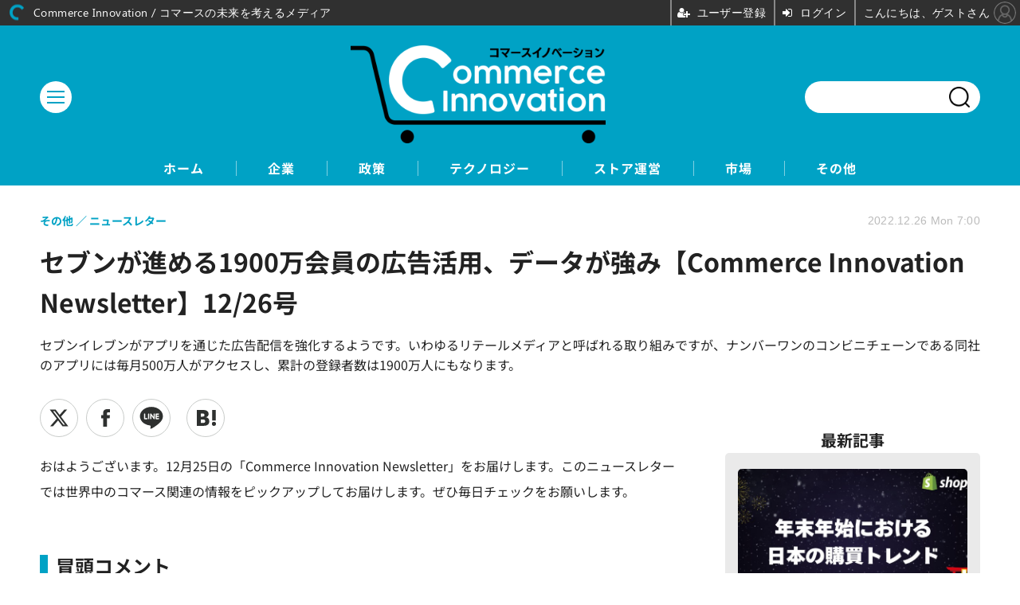

--- FILE ---
content_type: text/html; charset=utf-8
request_url: https://tsuhan-ec.jp/article/2022/12/26/17.html?pickup_list_click2=true
body_size: 13935
content:
<!doctype html>
<html lang="ja" prefix="og: http://ogp.me/ns#">
<head>
<meta charset="UTF-8">
<meta name="viewport" content="width=device-width, initial-scale=1.0, minimum-scale=1.0, maximum-scale=2.0, user-scalable=yes">
<meta property="fb:app_id" content="">
<link rel="stylesheet" href="/base/css/a.css?__=2025040803">
<script type="text/javascript">
(function(w,k,v,k2,v2) {
  w[k]=v; w[k2]=v2;
  var val={}; val[k]=v; val[k2]=v2;
  (w.dataLayer=w.dataLayer||[]).push(val);
})(window, 'tpl_name', 'pages/article', 'tpl_page', 'article_1');
</script>
<script src="/base/scripts/jquery-3.6.0.min.js"></script>
<script type="text/javascript" async src="/base/scripts/a.min.js?__=2025040803"></script>

<script type="text/javascript" src="https://front-api-gateway.account.media.iid.jp/v1/front/js?__=2025040803"></script>
<script type="text/javascript">
  MMS.register();
</script>
        
            <title>セブンが進める1900万会員の広告活用、データが強み【Commerce Innovation Newsletter】12/26号 | Commerce Innovation / コマースの未来を考えるメディア</title>
    <meta name="keywords" content="EC,ネットショップ,運営支援,ＥＣサポーター,ECソリューション,ノウハウ,成功事例">
    <meta name="description" content="セブンイレブンがアプリを通じた広告配信を強化するようです。いわゆるリテールメディアと呼ばれる取り組みですが、ナンバーワンのコンビニチェーンである同社のアプリには毎月500万人がアクセスし、累計の登録者数は1900万人にもなります。">
    <meta name="thumbnail" content="https://tsuhan-ec.jp/imgs/ogp_f/83.png">

              <meta name="twitter:title" content="セブンが進める1900万会員の広告活用、データが強み【Commerce Innovation Newsletter】12/26号 | Commerce Innovation / コマースの未来を考えるメディア">
      <meta name="twitter:description" content="セブンイレブンがアプリを通じた広告配信を強化するようです。いわゆるリテールメディアと呼ばれる取り組みですが、ナンバーワンのコンビニチェーンである同社のアプリには毎月500万人がアクセスし、累計の登録者数は1900万人にもなります。">
      <meta name="twitter:card" content="summary_large_image">
      <meta name="twitter:site" content="@">
      <meta name="twitter:url" content="https://tsuhan-ec.jp/article/2022/12/26/17.html">
      <meta name="twitter:image" content="https://tsuhan-ec.jp/imgs/ogp_f/83.png">
    
        <meta property="article:modified_time" content="2022-12-28T15:06:01+09:00">
    <meta property="og:title" content="セブンが進める1900万会員の広告活用、データが強み【Commerce Innovation Newsletter】12/26号 | Commerce Innovation / コマースの未来を考えるメディア">
    <meta property="og:description" content="セブンイレブンがアプリを通じた広告配信を強化するようです。いわゆるリテールメディアと呼ばれる取り組みですが、ナンバーワンのコンビニチェーンである同社のアプリには毎月500万人がアクセスし、累計の登録者数は1900万人にもなります。">

    
    <meta property="og:type" content="article">
  <meta property="og:site_name" content="Commerce Innovation / コマースの未来を考えるメディア">
  <meta property="og:url" content="https://tsuhan-ec.jp/article/2022/12/26/17.html">
    <meta property="og:image" content="https://tsuhan-ec.jp/imgs/ogp_f/83.png">

<link rel="apple-touch-icon" sizes="76x76" href="/base/images/touch-icon-76.png?__=2025040803">
<link rel="apple-touch-icon" sizes="120x120" href="/base/images/touch-icon-120.png?__=2025040803">
<link rel="apple-touch-icon" sizes="152x152" href="/base/images/touch-icon-152.png?__=2025040803">
<link rel="apple-touch-icon" sizes="180x180" href="/base/images/touch-icon-180.png?__=2025040803">

<meta name='robots' content='max-image-preview:large' /><meta name="cXenseParse:pageclass" content="article">
<meta name="cXenseParse:iid-articleid" content="17">
<meta name="cXenseParse:iid-article-title" content="セブンが進める1900万会員の広告活用、データが強み【Commerce Innovation Newsletter】12/26号">
<meta name="cXenseParse:iid-page-type" content="記事ページ">
<meta name="cXenseParse:iid-page-name" content="article_1">
<meta name="cXenseParse:iid-category" content="その他">
<meta name="cXenseParse:iid-subcategory" content="ニュースレター">
<meta name="cXenseParse:iid-hidden-adsense" content="false">
<meta name="cXenseParse:iid-hidden-other-ad" content="false">
<meta name="cXenseParse:iid-giga-name" content="Commerce Innovation Newsletter">
<meta name="cXenseParse:iid-giga-name" content="セブンイレブン">
<meta name="cXenseParse:iid-giga-info" content="11:Commerce Innovation Newsletter">
<meta name="cXenseParse:iid-giga-info" content="12:セブンイレブン">
<meta name="cXenseParse:iid-article-type" content="通常記事">
<meta name="cXenseParse:iid-provider-name" content="Commerce Innovation / コマースの未来を考えるメディア">
<meta name="cXenseParse:author" content="土本 学">
<meta name="cXenseParse:recs:publishtime" content="2022-12-26T07:00:04+0900">
<meta name="cxenseparse:iid-publish-yyyy" content="2022">
<meta name="cxenseparse:iid-publish-yyyymm" content="202212">
<meta name="cxenseparse:iid-publish-yyyymmdddd" content="20221226">
<meta name="cxenseparse:iid-page-total" content="1">
<meta name="cxenseparse:iid-page-current" content="1">
<meta name="cxenseparse:iid-character-count" content="3286">

<link rel="canonical" href="https://tsuhan-ec.jp/article/2022/12/26/17.html">
<link rel="alternate" media="only screen and (max-width: 640px)" href="https://tsuhan-ec.jp/article/2022/12/26/17.html">
<link rel="alternate" type="application/rss+xml" title="RSS" href="https://tsuhan-ec.jp/rss20/index.rdf">

</head>

<body class="thm-page-arti-detail page-cate--other page-cate--other-newsletter page-subcate--newsletter page--is-members  " data-nav="other">
<script>var dataLayer = dataLayer || [];dataLayer.push({'customCategory': 'other','customSubCategory': 'newsletter','customProvider': 'Commerce Innovation / コマースの未来を考えるメディア','customAuthorId': '1','customAuthorName': '土本 学','customPrimaryGigaId': '11','customPrimaryGigaName': 'Commerce Innovation Newsletter'});</script><noscript><iframe src="//www.googletagmanager.com/ns.html?id=GTM-KXQ5JDR" height="0" width="0" style="display:none;visibility:hidden"></iframe></noscript>
<script>
(function(w,d,s,l,i){w[l]=w[l]||[];w[l].push({'gtm.start':
new Date().getTime(),event:'gtm.js'});var f=d.getElementsByTagName(s)[0],
j=d.createElement(s),dl=l!='dataLayer'?'&l='+l:'';j.async=true;j.src=
'//www.googletagmanager.com/gtm.js?id='+i+dl;f.parentNode.insertBefore(j,f);
})(window,document,'script','dataLayer','GTM-KXQ5JDR');
</script>


<header class="thm-header">
  <div class="header-wrapper cf">
<div class="header-logo">
  <a class="link" href="https://tsuhan-ec.jp/" data-sub-title=""><img class="logo" src="/base/images/header-logo.2025040803.png" alt="Commerce Innovation / コマースの未来を考えるメディア"></a>
</div><div class="header-area"><label for="ac-cap" class="search-area"></label><div id="search" class="box-search"><input id="ac-cap" type="checkbox"><div class="ac-cont"><form action="/pages/search.html" method="get"><input type="text" name="q" placeholder=""><button type="submit"><label for="ac-cap" class="search-btn"></label></button></form></div></div></div><div class="header-menu-area"><input id="hanburger" type="checkbox"><label for="hanburger" class="menu_button"><div class="hamburger-inner"><span class="bar top"></span><span class="bar middle"></span><span class="bar bottom"></span></div></label><div class="global_menu"><nav class="footer-sitemap"><ul class="sitemap-list cf"><li class="item item--contents"><a href="/category/enterprise/" class="link">企業</a><ul class="sitemap-sub-list"><li class="sub-item"><a class="link" href="/category/enterprise/management/latest/">経営戦略</a></li><li class="sub-item"><a class="link" href="/category/enterprise/finance/latest/">資金調達/M&amp;A/提携</a></li><li class="sub-item"><a class="link" href="/category/enterprise/result/latest/">業績</a></li></ul><!-- /.sitemap-sub-list --></li><li class="item item--contents"><a href="/category/policy/" class="link">政策</a><ul class="sitemap-sub-list"><li class="sub-item"><a class="link" href="/category/policy/law/latest/">法制度</a></li><li class="sub-item"><a class="link" href="/category/policy/support/latest/">事業支援</a></li></ul><!-- /.sitemap-sub-list --></li><li class="item item--contents"><a href="/category/technology/" class="link">テクノロジー</a><ul class="sitemap-sub-list"><li class="sub-item"><a class="link" href="/category/technology/solution/latest/">ECソリューション</a></li><li class="sub-item"><a class="link" href="/category/technology/payment/latest/">決済</a></li><li class="sub-item"><a class="link" href="/category/technology/dx/latest/">DX</a></li><li class="sub-item"><a class="link" href="/category/technology/metaverse/latest/">メタバース</a></li></ul><!-- /.sitemap-sub-list --></li><li class="item item--contents"><a href="/category/store/" class="link">ストア運営</a><ul class="sitemap-sub-list"><li class="sub-item"><a class="link" href="/category/store/knowledge/latest/">ノウハウ/成功事例</a></li><li class="sub-item"><a class="link" href="/category/store/newstore/latest/">新店舗/ストア</a></li><li class="sub-item"><a class="link" href="/category/store/support/latest/">運営支援</a></li></ul><!-- /.sitemap-sub-list --></li><li class="item item--contents"><a href="/category/market/" class="link">市場</a><ul class="sitemap-sub-list"><li class="sub-item"><a class="link" href="/category/market/market/latest/">マーケット</a></li><li class="sub-item"><a class="link" href="/category/market/customer/latest/">消費動向</a></li></ul><!-- /.sitemap-sub-list --></li><li class="item item--contents"><a href="/category/other/" class="link">その他</a><ul class="sitemap-sub-list"><li class="sub-item"><a class="link" href="/category/other/newsletter/latest/">ニュースレター</a></li><li class="sub-item"><a class="link" href="/category/other/announcement/latest/">お知らせ</a></li></ul><!-- /.sitemap-sub-list --></li></ul><!-- /.sitemap-list --></nav></div></div><div class="scroll-wrap"><nav class="section-links"><a href="/" class="section-link">ホーム</a><a href="/category/enterprise/" class="section-link">企業</a><a href="/category/policy/" class="section-link">政策</a><a href="/category/technology/" class="section-link">テクノロジー</a><a href="/category/store/" class="section-link">ストア運営</a><a href="/category/market/" class="section-link">市場</a><a href="/category/other/" class="section-link">その他</a></nav></div>
  </div>
<script>
console.log('off');
console.log('off');
</script>

<header class="arti-header">

  <h1 class="head">セブンが進める1900万会員の広告活用、データが強み【Commerce Innovation Newsletter】12/26号</h1>
  <p class="arti-summary">セブンイレブンがアプリを通じた広告配信を強化するようです。いわゆるリテールメディアと呼ばれる取り組みですが、ナンバーワンのコンビニチェーンである同社のアプリには毎月500万人がアクセスし、累計の登録者数は1900万人にもなります。</p>
  <div class="group">
    <span class="category-group-name">その他</span>
    <span class="category-name">ニュースレター</span>
  </div>
  <div class="date">
    <time class="pubdate" itemprop="datePublished" datetime="2022-12-26T07:00:04+09:00">2022.12.26 Mon 7:00</time>
  </div>
</header>



<!-- global_nav -->
</header>

<div class="thm-body cf">
  <div class="breadcrumb">
<span id="breadcrumbTop"><a class="link" href="https://tsuhan-ec.jp/"><span class="item icon icon-bc--home">ホーム</span></a></span>
<i class="separator icon icon-bc--arrow"> › </i>
<span id="BreadcrumbSecond">
  <a class="link" href="/category/other/">
    <span class="item icon icon-bc--other">その他</span>
  </a>
</span>
<i class="separator icon icon-bc--arrow"> › </i>
<span id="BreadcrumbLast">
  <a class="link" href="/category/other/newsletter/latest/">
    <span class="item icon icon-bc--newsletter">ニュースレター</span>
  </a>
</span>
<i class="separator icon icon-bc--arrow"> › </i>
    <span class="item">記事</span>
  </div>
  <main class="thm-main">
<div class="arti-sharing-wrapper"><ul class="arti-sharing-inner"><li class="item item--twitter"><a class="link clickTracker" href="https://twitter.com/intent/tweet?url=https://tsuhan-ec.jp/article/2022/12/26/17.html&text=セブンが進める1900万会員の広告活用、データが強み【Commerce Innovation Newsletter】12/26号" target="_blank" rel="noopener"><svg class="svg-twitter" fill="#000" width="26" viewBox="0 0 24 24" aria-hidden="true" class="r-1nao33i r-4qtqp9 r-yyyyoo r-16y2uox r-8kz0gk r-dnmrzs r-bnwqim r-1plcrui r-lrvibr r-lrsllp"><g><path d="M18.244 2.25h3.308l-7.227 8.26 8.502 11.24H16.17l-5.214-6.817L4.99 21.75H1.68l7.73-8.835L1.254 2.25H8.08l4.713 6.231zm-1.161 17.52h1.833L7.084 4.126H5.117z"></path></g></svg><span class="label">ツイート</span></a></li><li class="item item--facebook"><a class="link clickTracker" href="https://www.facebook.com/sharer/sharer.php?u=https://tsuhan-ec.jp/article/2022/12/26/17.html" target="_blank" rel="noopener"><svg class="svg-facebook" fill="#000" width="11" data-name="facebook" viewBox="0 0 74.9 149.8"><title>facebook</title><path d="M114.1,170.6H80.9v-72H64.3V71.8H80.9V55.7c0-21.9,9.4-34.9,36-34.9H139V47.6H125.2c-10.4,0-11.1,3.8-11.1,10.7V71.7h25.1l-2.9,26.8H114.1v72.1Z" transform="translate(-64.3 -20.8)"/></svg><span class="label">シェア</span></a></li><li class="item item--line"><a class="link clickTracker" href="https://social-plugins.line.me/lineit/share?url=https://tsuhan-ec.jp/article/2022/12/26/17.html" target="_blank" rel="noopener"><svg class="svg-line" fill="#000" data-name="line" xmlns:xlink="http://www.w3.org/1999/xlink" x="0px" y="0px" viewBox="0 0 200 200" enable-background="new 0 0 200 200" xml:space="preserve"><title>LINE</title><path d="M185,87.1c0-38-38.1-68.9-84.9-68.9c-46.8,0-84.9,30.9-84.9,68.9c0,34.1,30.2,62.6,71,68c2.8,0.6,6.5,1.8,7.5,4.2c0.9,2.1,0.6,5.5,0.3,7.7c0,0-1,6-1.2,7.3c-0.4,2.1-1.7,8.4,7.4,4.6c9.1-3.8,48.9-28.8,66.7-49.3h0C179.1,116,185,102.3,185,87.1z M66.8,109.7H50c-2.5,0-4.5-2-4.5-4.5V71.5c0-2.5,2-4.5,4.5-4.5c2.5,0,4.4,2,4.4,4.5v29.3h12.4c2.5,0,4.4,2,4.4,4.4C71.3,107.7,69.3,109.7,66.8,109.7z M84.3,105.2c0,2.5-2,4.5-4.5,4.5c-2.5,0-4.5-2-4.5-4.5V71.5c0-2.5,2-4.5,4.5-4.5c2.5,0,4.5,2,4.5,4.5V105.2z M124.9,105.2c0,1.9-1.2,3.6-3,4.2c-0.5,0.2-0.9,0.2-1.4,0.2c-1.4,0-2.7-0.7-3.6-1.8L99.6,84.3v20.9c0,2.5-2,4.5-4.5,4.5c-2.5,0-4.4-2-4.4-4.5V71.5c0-1.9,1.2-3.6,3-4.2c0.5-0.2,0.9-0.2,1.4-0.2c1.4,0,2.7,0.7,3.6,1.8L116,92.4V71.5c0-2.5,2-4.5,4.5-4.5c2.5,0,4.5,2,4.5,4.5V105.2z M152.2,83.9c2.5,0,4.5,2,4.5,4.5c0,2.5-2,4.4-4.5,4.4h-12.4v8h12.4c2.5,0,4.5,2,4.5,4.4c0,2.5-2,4.5-4.5,4.5h-16.9c-2.4,0-4.4-2-4.4-4.5V88.4c0,0,0,0,0,0V71.5c0-2.5,2-4.5,4.4-4.5h16.9c2.5,0,4.5,2,4.5,4.5c0,2.5-2,4.5-4.5,4.5h-12.4v8H152.2z"/></svg><span class="label">送る</span></a></li><li class="item item--pinterest">  </li><li class="item item--hatena"><a class="link clickTracker" href="http://b.hatena.ne.jp/entry/https://tsuhan-ec.jp/article/2022/12/26/17.html" data-hatena-bookmark-title="セブンが進める1900万会員の広告活用、データが強み【Commerce Innovation Newsletter】12/26号" data-hatena-bookmark-layout="simple" title="このエントリーをはてなブックマークに追加" target="_blank" rel="noopener"><svg fill="#222" class="svg-hatena" viewBox="0 0 512 427" style="fill-rule:evenodd;clip-rule:evenodd;stroke-linejoin:round;stroke-miterlimit:2; padding-left:2px;" width="26"><circle cx="464" cy="416" r="48" transform="translate(-64 -96) scale(1.125)"/><path d="M411 0h93.999v284h-94zM135.917 426H0V0h96.06c41.139 0 75.225-.114 104.066 2.58 69.442 6.486 114.829 39.935 114.829 101.387 0 49.112-22.143 78.617-76.824 92.293C274.509 198.73 334 220.546 334 304.195c0 79.134-54.043 106.776-102.083 116.153-28.46 5.555-95.786 5.652-96 5.652zm-28.139-169.985c51.846 0 58.532.59 64.474 1.147 5.941.558 27.894 2.405 38.686 11.96 10.793 9.554 12.91 24.606 12.91 34.867 0 19.625-5.852 33.42-31.787 40.623-13.104 3.639-27.942 4.129-33.298 4.338-3.972.154-25.58.103-50.985.082v-93.017zm0-161.577c28.015 0 48.531-.414 65.44 3.275 13.206 3.47 32.341 7.166 32.341 41.52 0 31.17-23.919 35.749-37.559 38.345-14.489 2.758-60.222 2.458-60.222 2.458V94.438z"/></svg><span class="label">このエントリーをはてなブックマークに追加</span></a></li></ul></div><div class="arti-content arti-content--horizontal">
<aside class="arti-giga">
  <p class="list-short-title"><a class="linked-title" href="/special/11/recent/Commerce+Innovation+Newsletter">Commerce Innovation Newsletter </a></p>
  <ul class="giga-list">
    <li class="item item--cate-other item--cate-other-newsletter item--subcate-newsletter"><a class="link" href="/article/2023/02/08/52.html" title="バーチャル試着でCVRが15%向上、ヤマト宅急便を10%値上げ【Commerce Innovation Newsletter】2/8号">バーチャル試着でCVRが15%向上、ヤマト宅急便を10%値上げ【Commerce Innovation Newsletter】2/8号</a></li>
    <li class="item item--cate-other item--cate-other-newsletter item--subcate-newsletter"><a class="link" href="/article/2023/02/07/51.html" title="英国のアマゾン、成長計画を撤退、倉庫を転貸へ【Commerce Innovation Newsletter】2/7号">英国のアマゾン、成長計画を撤退、倉庫を転貸へ【Commerce Innovation Newsletter】2/7号</a></li>
    <li class="item item--cate-other item--cate-other-newsletter item--subcate-newsletter"><a class="link" href="/article/2023/02/03/50.html" title="産直アプリ「ポケットマルシェ」がサブスクサービス、すかいらーくもインフレ手当【Commerce Innovation Newsletter】2/3号">産直アプリ「ポケットマルシェ」がサブスクサービス、すかいらーくもインフレ手当【Commerce Innovation Newsletter】2/3号</a></li>
  </ul>
  <p class="send-msg"><a class="link" href="https://www.iid.co.jp/contact/media_contact.html?recipient=tsuhanec" rel="nofollow"><i class="icon icon--mail"></i>編集部にメッセージを送る</a></p>
</aside>
<article class="arti-body cf cXenseParse editor-revolution">
<script type="text/javascript">
  var expireDate_mms_content_id = new Date();
  expireDate_mms_content_id.setDate(expireDate_mms_content_id.getDate() + 1);
  document.cookie = "mms-content-id=17;path=/;" + "expires=" + expireDate_mms_content_id.toUTCString();
</script>
<mms-article mms-article-id="17" mms-current-page="1" mms-article-modified-time="2022-12-28T15:06:01+09:00" mms-revision="2025040803">
<div class="mms-unauth-content">
  おはようございます。12月25日の「Commerce Innovation Newsletter」をお届けします。このニュースレターでは世界中のコマース関連の情報をピックアップしてお届けします。ぜひ毎日チェックをお願いします。<br><br><h2>冒頭コメント</h2>セブンイレブンがアプリを通じた広告配信を強化するようです。いわゆるリテールメディアと呼ばれる取り組みですが、ナンバーワンのコンビニチェーンである同社のアプリには毎月500万人がアクセスし、累計の登録者数は1900万人にもなります。日々の購買活動がデータとして蓄積していて、クライアント向けに商品認知、購買の両面での価値提供を行っているそうです。今後は毎日2000万人が訪れるという店舗とどう連携していくかが鍵になりそうです。詳しくは<a href="https://www.itmedia.co.jp/business/articles/2212/21/news037.html"><b>ITmediaのインタビュー記事</b></a>をごらんください。<br><br><h2>経営戦略</h2><div style='min-height:110px;'><a href='https://netshop.impress.co.jp/node/10444'><img src='https://netshop.impress.co.jp/sites/default/files/styles/1200x630/public/images/article/2017/takeuchi/2022/10444-1.jpg?itok=Dmp7SlgN' style='outline: none; border: none; text-decoration: none; width: 200px; height: auto; max-width: 100%; display: block; margin: 0px 10px auto;' align=right><b>「北の達人」木下社長の時間管理術に学ぶEC事業成長のカギ。「経営者」「管理職」「スタッフ」向けの成功法則とは？ </b></a><br>https://netshop.impress.co.jp/node/10444</div><hr size=1 style='width: 100%;height: 1px;color: #efefef;background-color: #efefef;max-width: none;'><div style='min-height:110px;'><a href='https://netshop.impress.co.jp/node/10464'><img src='https://netshop.impress.co.jp/sites/default/files/styles/1200x630/public/images/article/2022/tsuhanshinbun/tsuhan-node-10464-ogp.jpg?itok=54TfC4zW' style='outline: none; border: none; text-decoration: none; width: 200px; height: auto; max-width: 100%; display: block; margin: 0px 10px auto;' align=right><b>ジュンが進めるEC強化策とOMO戦略とは？ 中嶋取締役に聞くチャット接客、マイクロフルフィルメントシステムなど</b></a><br>https://netshop.impress.co.jp/node/10464</div><hr size=1 style='width: 100%;height: 1px;color: #efefef;background-color: #efefef;max-width: none;'><div style='min-height:110px;'><a href='https://diamond-rm.net/ec-epayment/net-super/285239/'><b>10X矢本真丈CEOに聞いた、ネットスーパービジネスの未来</b> (ダイヤモンド・チェーンストア・オンライン)</a><br>https://diamond-rm.net/ec-epayment/net-super/285239/</div><hr size=1 style='width: 100%;height: 1px;color: #efefef;background-color: #efefef;max-width: none;'><div style='min-height:110px;'><a href='https://diamond-rm.net/flash_news/290962/'><b>ニトリHD 国内自社物流拠点再構築で仙台市・福岡市にDC新設</b></a><br>https://diamond-rm.net/flash_news/290962/</div><hr size=1 style='width: 100%;height: 1px;color: #efefef;background-color: #efefef;max-width: none;'><div style='min-height:110px;'><a href='https://diamond-rm.net/management/ma/283513/'><b>百貨店跡地再生に強みのヨドバシカメラ　図表でわかるビックカメラとの都心争奪戦の行方</b></a><br>https://diamond-rm.net/management/ma/283513/</div><hr size=1 style='width: 100%;height: 1px;color: #efefef;background-color: #efefef;max-width: none;'><h2>資金調達/M&A/提携</h2><div style='min-height:110px;'><a href='https://www.fashionsnap.com/article/2022-12-21/itsumo-peaceyou/'><img src='https://fashionsnap-assets.com/asset/format=auto,width=1280,height=670,gravity=center/article/images/2022/12/itsumo-20221221-001.jpg' style='outline: none; border: none; text-decoration: none; width: 200px; height: auto; max-width: 100%; display: block; margin: 0px 10px auto;' align=right><b>ECコンサルのいつも、ライブコマース特化のピースユーを買収</b> (FASHIONSNAP.COM)</a><br>https://www.fashionsnap.com/article/2022-12-21/itsumo-peaceyou/</div><hr size=1 style='width: 100%;height: 1px;color: #efefef;background-color: #efefef;max-width: none;'><div style='min-height:110px;'><a href='https://prtimes.jp/main/html/rd/p/000000054.000059360.html'><img src='https://prtimes.jp/i/59360/54/ogp/d59360-54-4a0b373ff45dd8f517e7-0.png' style='outline: none; border: none; text-decoration: none; width: 200px; height: auto; max-width: 100%; display: block; margin: 0px 10px auto;' align=right><b>【個人M＆A支援プログラム受講生の成約事例】東京都在住34才男性がEC業とマーケティング業の２事業を譲受</b> (PR TIMES)</a><br>https://prtimes.jp/main/html/rd/p/000000054.000059360.html</div><hr size=1 style='width: 100%;height: 1px;color: #efefef;background-color: #efefef;max-width: none;'><div style='min-height:110px;'><a href='https://netshop.impress.co.jp/node/10467'><img src='https://netshop.impress.co.jp/sites/default/files/styles/1200x630/public/images/news/2022/news-node10467-1.jpg?itok=oGa7hIld' style='outline: none; border: none; text-decoration: none; width: 200px; height: auto; max-width: 100%; display: block; margin: 0px 10px auto;' align=right><b>アダストリアとヤマト運輸、ロジスティクスからサステナブルファッションを実現するパートナーシップ協定</b></a><br>https://netshop.impress.co.jp/node/10467</div><hr size=1 style='width: 100%;height: 1px;color: #efefef;background-color: #efefef;max-width: none;'><h2>事業支援</h2><div style='min-height:110px;'><a href='https://senken.co.jp/posts/meti-221220'><img src='https://senken.co.jp/production/assets/logo-c809d425cf6de81fe365ea38a415a9ccdb8a90c957116033f63e9917bf0aa67b.png' style='outline: none; border: none; text-decoration: none; width: 200px; height: auto; max-width: 100%; display: block; margin: 0px 10px auto;' align=right><b>経産省が流通・小売業向けデジタル事業のコンテスト 3事業を優秀賞に選出</b> (繊研新聞)</a><br>https://senken.co.jp/posts/meti-221220</div><hr size=1 style='width: 100%;height: 1px;color: #efefef;background-color: #efefef;max-width: none;'><h2>ECソリューション</h2><div style='min-height:110px;'><a href='https://prtimes.jp/main/html/rd/p/000000035.000033526.html'><img src='https://prtimes.jp/i/33526/35/ogp/d33526-35-203d19aeb16ec80bbf86-3.png' style='outline: none; border: none; text-decoration: none; width: 200px; height: auto; max-width: 100%; display: block; margin: 0px 10px auto;' align=right><b>インシュアテックのiChainが、ECサイト向け組込保険ソリューションの提供を開始</b> (PR TIMES)</a><br>https://prtimes.jp/main/html/rd/p/000000035.000033526.html</div><hr size=1 style='width: 100%;height: 1px;color: #efefef;background-color: #efefef;max-width: none;'><div style='min-height:110px;'><a href='https://diamond-rm.net/flash_news/290965/'><b>コーナン商事 ECサイトにプラットフォーム「ecbeing」を採用</b> (ダイヤモンド・チェーンストア・オンライン)</a><br>https://diamond-rm.net/flash_news/290965/</div><hr size=1 style='width: 100%;height: 1px;color: #efefef;background-color: #efefef;max-width: none;'><h2>テクノロジー</h2><div style='min-height:110px;'><a href='https://iotnews.jp/retail/210147/'><img src='https://iotnews.jp/wp-content/uploads/1221fuji_sm.jpg' style='outline: none; border: none; text-decoration: none; width: 200px; height: auto; max-width: 100%; display: block; margin: 0px 10px auto;' align=right><b>FUJI、カゴ車を店内の目的地点まで自動搬送するソリューション開発</b> (IoT NEWS)</a><br>https://iotnews.jp/retail/210147/</div><hr size=1 style='width: 100%;height: 1px;color: #efefef;background-color: #efefef;max-width: none;'><h2>ノウハウ/成功事例</h2><div style='min-height:110px;'><a href='https://xtech.nikkei.com/atcl/nxt/column/18/01687/00280/'><img src='https://xtech.nikkei.com/atcl/nxt/column/18/01687/00280/topm.jpg?20220512' style='outline: none; border: none; text-decoration: none; width: 200px; height: auto; max-width: 100%; display: block; margin: 0px 10px auto;' align=right><b>「パパママストア」をDX、ECプレーヤーがジャーニーシフト</b> (ITpro)</a><br>https://xtech.nikkei.com/atcl/nxt/column/18/01687/00280/</div><hr size=1 style='width: 100%;height: 1px;color: #efefef;background-color: #efefef;max-width: none;'><h2>新店舗/ストア</h2><div style='min-height:110px;'><a href='https://netshop.impress.co.jp/node/10466'><img src='https://netshop.impress.co.jp/sites/default/files/styles/1200x630/public/images/news/2022/news-node10466-1.jpg?itok=7aA6wpq9' style='outline: none; border: none; text-decoration: none; width: 200px; height: auto; max-width: 100%; display: block; margin: 0px 10px auto;' align=right><b>ライオンがD2Cブランドを投入、日用品で暮らしの香りをカスタマイズする新しい習慣を提案する「by me」とは</b></a><br>https://netshop.impress.co.jp/node/10466</div><hr size=1 style='width: 100%;height: 1px;color: #efefef;background-color: #efefef;max-width: none;'><div style='min-height:110px;'><a href='https://ecnomikata.com/ecnews/37515/'><img src='https://img.ecnomikata.com/img_contents/ecnews/images/37515_top_facebook_image.png' style='outline: none; border: none; text-decoration: none; width: 200px; height: auto; max-width: 100%; display: block; margin: 0px 10px auto;' align=right><b>ライオン新ブランド『by me』D2C＆ECで展開</b> (ECのミカタ)</a><br>https://ecnomikata.com/ecnews/37515/</div><hr size=1 style='width: 100%;height: 1px;color: #efefef;background-color: #efefef;max-width: none;'><h2>ストア運営支援</h2><div style='min-height:110px;'><a href='https://digiday.jp/modern-retail/why-retail-employment-plummeted-in-november/'><img src='https://digiday.jp/wp-content/uploads/2020/02/salary-sum.jpg' style='outline: none; border: none; text-decoration: none; width: 200px; height: auto; max-width: 100%; display: block; margin: 0px 10px auto;' align=right><b>小売業の雇用が11月に激減した3つの理由：弱点のポケット、早期雇用、労働力の変化</b> (DIGIDAY［日本版］)</a><br>https://digiday.jp/modern-retail/why-retail-employment-plummeted-in-november/</div><hr size=1 style='width: 100%;height: 1px;color: #efefef;background-color: #efefef;max-width: none;'><h2>リテールメディア</h2><div style='min-height:110px;'><a href='https://www.itmedia.co.jp/business/articles/2212/21/news037.html'><img src='https://image.itmedia.co.jp/business/articles/2212/21/cover_news037.jpg' style='outline: none; border: none; text-decoration: none; width: 200px; height: auto; max-width: 100%; display: block; margin: 0px 10px auto;' align=right><b>「オンラインだけではAmazonに勝てない」　セブンがアプリで広告を配信する狙い</b> (ITmedia ビジネスオンライン)</a><br>https://www.itmedia.co.jp/business/articles/2212/21/news037.html</div><hr size=1 style='width: 100%;height: 1px;color: #efefef;background-color: #efefef;max-width: none;'><div style='min-height:110px;'><a href='https://www.nikkei.com/article/DGKKZO67130170U2A221C2MM0000/'><img src='https://www.nikkei.com/.resources/k-components/rectangle.rev-d54ea30.png' style='outline: none; border: none; text-decoration: none; width: 200px; height: auto; max-width: 100%; display: block; margin: 0px 10px auto;' align=right><b>商圏の被災人口、小売り店舗ごとに予測</b> (日本経済新聞)</a><br>https://www.nikkei.com/article/DGKKZO67130170U2A221C2MM0000/</div><hr size=1 style='width: 100%;height: 1px;color: #efefef;background-color: #efefef;max-width: none;'><h2>マーケット</h2><div style='min-height:110px;'><a href='https://ecnomikata.com/ecnews/37538/'><img src='https://img.ecnomikata.com/img_contents/ecnews/images/37538_top_facebook_image.png' style='outline: none; border: none; text-decoration: none; width: 200px; height: auto; max-width: 100%; display: block; margin: 0px 10px auto;' align=right><b>EC事業者の課題は「集客」と「リピート購入」[AtoJ調査]</b> (ECのミカタ)</a><br>https://ecnomikata.com/ecnews/37538/</div><hr size=1 style='width: 100%;height: 1px;color: #efefef;background-color: #efefef;max-width: none;'><div style='min-height:110px;'><a href='https://diamond-rm.net/flash_news/290958/'><b>ディスカウントストア市場、22年は初の4兆円へ　店舗は15年で3倍</b></a><br>https://diamond-rm.net/flash_news/290958/</div><hr size=1 style='width: 100%;height: 1px;color: #efefef;background-color: #efefef;max-width: none;'><div style='min-height:110px;'><span style='background-color:black;color:white;margin-right:10px;padding:5px;'>英語記事</span><a href='https://www.retailcustomerexperience.com/news/interactive-kiosk-market-to-reach-499b-by-2031/'><b>インタラクティブ・キオスク市場は2031年までに499億ドルに達する</b></a><br>https://www.retailcustomerexperience.com/news/interactive-kiosk-market-to-reach-499b-by-2031/</div><hr size=1 style='width: 100%;height: 1px;color: #efefef;background-color: #efefef;max-width: none;'><h2>消費動向</h2><div style='min-height:110px;'><a href='https://www.tsuhannews.jp/shopblogs/detail/70338'><b>「過去1年に贈り物」は6割強、ECからの購入が半数以上に</b> (通販通信)</a><br>https://www.tsuhannews.jp/shopblogs/detail/70338</div><hr size=1 style='width: 100%;height: 1px;color: #efefef;background-color: #efefef;max-width: none;'><div style='min-height:110px;'><a href='https://www.okinawatimes.co.jp/articles/-/1077262'><img src='https://kyodonewsprwire.jp/prwfile/release/M103900/202212161328/_prw_PI1im_zCZmSBD7.jpg' style='outline: none; border: none; text-decoration: none; width: 200px; height: auto; max-width: 100%; display: block; margin: 0px 10px auto;' align=right><b>電通デジタル、ECと店頭を横断した生活者の購買行動を調査</b> (沖縄タイムス)</a><br>https://www.okinawatimes.co.jp/articles/-/1077262</div><hr size=1 style='width: 100%;height: 1px;color: #efefef;background-color: #efefef;max-width: none;'><div style='min-height:110px;'><span style='background-color:black;color:white;margin-right:10px;padding:5px;'>英語記事</span><a href='https://www.digitalcommerce360.com/2022/12/20/b2b-digital-sales-hold-steady-through-q3/'><b>B2Bデジタル売上は第3四半期まで堅調に推移</b></a><br>https://www.digitalcommerce360.com/2022/12/20/b2b-digital-sales-hold-steady-through-q3/</div><hr size=1 style='width: 100%;height: 1px;color: #efefef;background-color: #efefef;max-width: none;'><h2>イベント/告知</h2><div style='min-height:110px;'><a href='https://www.jiji.com/jc/article?k=000000039.000022601&g=prt'><img src='https://prtimes.jp/i/22601/39/resize/d22601-39-789255db36c5c9dbe1dc-0.jpg' style='outline: none; border: none; text-decoration: none; width: 200px; height: auto; max-width: 100%; display: block; margin: 0px 10px auto;' align=right><b>DMM Boostが1月25日、26日にオンラインカンファレンス「顧客体験DX Conference ～EC・お店運営を加速させる学びの2日間～」を開催！</b> (時事通信ニュース)</a><br>https://www.jiji.com/jc/article?k=000000039.000022601&g=prt</div><hr size=1 style='width: 100%;height: 1px;color: #efefef;background-color: #efefef;max-width: none;'><div style='min-height:110px;'><a href='https://www.zakzak.co.jp/pressrelease/atpress/7WZKPGY4Z5PYLALTVZSDPEPCOI/'><b>《EC事業者向け無料ウェビナー》2023年1月18日開催「中国・アジアのリアル＆ウェブインバウンドの動向と展望」</b> (ZAKZAK)</a><br>https://www.zakzak.co.jp/pressrelease/atpress/7WZKPGY4Z5PYLALTVZSDPEPCOI/</div><hr size=1 style='width: 100%;height: 1px;color: #efefef;background-color: #efefef;max-width: none;'>
  <div class="mem-loader">
    <div class="mem-loader-inner">
      <div></div>
      <div></div>
      <div></div>
    </div>
  </div>
</div>
</mms-article></article>
<span class="writer writer-name">《土本 学》</span>


</div>
<section class="main-special giga-list">
  <h2 class="section-title icon icon--special"><span class="inner">関連タグ</span></h2>
  <ul class="special-list">
    <li class="item"><a class="link arrow" href="/special/11/recent/Commerce+Innovation+Newsletter">Commerce Innovation Newsletter</a></li>
    <li class="item"><a class="link arrow" href="/special/12/recent/%E3%82%BB%E3%83%96%E3%83%B3%E3%82%A4%E3%83%AC%E3%83%96%E3%83%B3">セブンイレブン</a></li>
  </ul>
</section>




<div class="arti-sharing-wrapper"><ul class="arti-sharing-inner"><li class="item item--twitter"><a class="link clickTracker" href="https://twitter.com/intent/tweet?url=https://tsuhan-ec.jp/article/2022/12/26/17.html&text=セブンが進める1900万会員の広告活用、データが強み【Commerce Innovation Newsletter】12/26号" target="_blank" rel="noopener"><svg class="svg-twitter" fill="#000" width="26" viewBox="0 0 24 24" aria-hidden="true" class="r-1nao33i r-4qtqp9 r-yyyyoo r-16y2uox r-8kz0gk r-dnmrzs r-bnwqim r-1plcrui r-lrvibr r-lrsllp"><g><path d="M18.244 2.25h3.308l-7.227 8.26 8.502 11.24H16.17l-5.214-6.817L4.99 21.75H1.68l7.73-8.835L1.254 2.25H8.08l4.713 6.231zm-1.161 17.52h1.833L7.084 4.126H5.117z"></path></g></svg><span class="label">ツイート</span></a></li><li class="item item--facebook"><a class="link clickTracker" href="https://www.facebook.com/sharer/sharer.php?u=https://tsuhan-ec.jp/article/2022/12/26/17.html" target="_blank" rel="noopener"><svg class="svg-facebook" fill="#000" width="11" data-name="facebook" viewBox="0 0 74.9 149.8"><title>facebook</title><path d="M114.1,170.6H80.9v-72H64.3V71.8H80.9V55.7c0-21.9,9.4-34.9,36-34.9H139V47.6H125.2c-10.4,0-11.1,3.8-11.1,10.7V71.7h25.1l-2.9,26.8H114.1v72.1Z" transform="translate(-64.3 -20.8)"/></svg><span class="label">シェア</span></a></li><li class="item item--line"><a class="link clickTracker" href="https://social-plugins.line.me/lineit/share?url=https://tsuhan-ec.jp/article/2022/12/26/17.html" target="_blank" rel="noopener"><svg class="svg-line" fill="#000" data-name="line" xmlns:xlink="http://www.w3.org/1999/xlink" x="0px" y="0px" viewBox="0 0 200 200" enable-background="new 0 0 200 200" xml:space="preserve"><title>LINE</title><path d="M185,87.1c0-38-38.1-68.9-84.9-68.9c-46.8,0-84.9,30.9-84.9,68.9c0,34.1,30.2,62.6,71,68c2.8,0.6,6.5,1.8,7.5,4.2c0.9,2.1,0.6,5.5,0.3,7.7c0,0-1,6-1.2,7.3c-0.4,2.1-1.7,8.4,7.4,4.6c9.1-3.8,48.9-28.8,66.7-49.3h0C179.1,116,185,102.3,185,87.1z M66.8,109.7H50c-2.5,0-4.5-2-4.5-4.5V71.5c0-2.5,2-4.5,4.5-4.5c2.5,0,4.4,2,4.4,4.5v29.3h12.4c2.5,0,4.4,2,4.4,4.4C71.3,107.7,69.3,109.7,66.8,109.7z M84.3,105.2c0,2.5-2,4.5-4.5,4.5c-2.5,0-4.5-2-4.5-4.5V71.5c0-2.5,2-4.5,4.5-4.5c2.5,0,4.5,2,4.5,4.5V105.2z M124.9,105.2c0,1.9-1.2,3.6-3,4.2c-0.5,0.2-0.9,0.2-1.4,0.2c-1.4,0-2.7-0.7-3.6-1.8L99.6,84.3v20.9c0,2.5-2,4.5-4.5,4.5c-2.5,0-4.4-2-4.4-4.5V71.5c0-1.9,1.2-3.6,3-4.2c0.5-0.2,0.9-0.2,1.4-0.2c1.4,0,2.7,0.7,3.6,1.8L116,92.4V71.5c0-2.5,2-4.5,4.5-4.5c2.5,0,4.5,2,4.5,4.5V105.2z M152.2,83.9c2.5,0,4.5,2,4.5,4.5c0,2.5-2,4.4-4.5,4.4h-12.4v8h12.4c2.5,0,4.5,2,4.5,4.4c0,2.5-2,4.5-4.5,4.5h-16.9c-2.4,0-4.4-2-4.4-4.5V88.4c0,0,0,0,0,0V71.5c0-2.5,2-4.5,4.4-4.5h16.9c2.5,0,4.5,2,4.5,4.5c0,2.5-2,4.5-4.5,4.5h-12.4v8H152.2z"/></svg><span class="label">送る</span></a></li><li class="item item--pinterest">  </li><li class="item item--hatena"><a class="link clickTracker" href="http://b.hatena.ne.jp/entry/https://tsuhan-ec.jp/article/2022/12/26/17.html" data-hatena-bookmark-title="セブンが進める1900万会員の広告活用、データが強み【Commerce Innovation Newsletter】12/26号" data-hatena-bookmark-layout="simple" title="このエントリーをはてなブックマークに追加" target="_blank" rel="noopener"><svg fill="#222" class="svg-hatena" viewBox="0 0 512 427" style="fill-rule:evenodd;clip-rule:evenodd;stroke-linejoin:round;stroke-miterlimit:2; padding-left:2px;" width="26"><circle cx="464" cy="416" r="48" transform="translate(-64 -96) scale(1.125)"/><path d="M411 0h93.999v284h-94zM135.917 426H0V0h96.06c41.139 0 75.225-.114 104.066 2.58 69.442 6.486 114.829 39.935 114.829 101.387 0 49.112-22.143 78.617-76.824 92.293C274.509 198.73 334 220.546 334 304.195c0 79.134-54.043 106.776-102.083 116.153-28.46 5.555-95.786 5.652-96 5.652zm-28.139-169.985c51.846 0 58.532.59 64.474 1.147 5.941.558 27.894 2.405 38.686 11.96 10.793 9.554 12.91 24.606 12.91 34.867 0 19.625-5.852 33.42-31.787 40.623-13.104 3.639-27.942 4.129-33.298 4.338-3.972.154-25.58.103-50.985.082v-93.017zm0-161.577c28.015 0 48.531-.414 65.44 3.275 13.206 3.47 32.341 7.166 32.341 41.52 0 31.17-23.919 35.749-37.559 38.345-14.489 2.758-60.222 2.458-60.222 2.458V94.438z"/></svg><span class="label">このエントリーをはてなブックマークに追加</span></a></li></ul></div>
<section class="main-feature ">
  <h2 class="caption">特集</h2>
  <div class="feature-group">
    <h3 class="feature-title"><a class="link" href="/special/11/recent/Commerce+Innovation+Newsletter">Commerce Innovation Newsletter</a></h3>
    <ul class="feature-list cf">

      <li class="item item--main item--cate-other item--cate-other-newsletter item--subcate-newsletter"><a class="link" href="/article/2023/02/08/52.html">
        <article class="feature-content">
          <img class="figure" src="/imgs/p/y40SE4et8JyTrR7YFNC1brfTiN5O3dzb2tnY/205.png" alt="バーチャル試着でCVRが15%向上、ヤマト宅急便を10%値上げ【Commerce Innovation Newsletter】2/8号" width="600" height="400">
          <span class="figcaption">
            <span class="title">バーチャル試着でCVRが15%向上、ヤマト宅急便を10%値上げ【Commerce Innovation Newsletter】2/8号</span>
            <time class="date" datetime="2023-02-08T06:00:04+09:00">2023.2.8 Wed 6:00</time>
            <p class="lead">データグリッドのバーチャル試着サービス「kitemiru」を導入し…</p>
          </span>
        </article>
      </a></li>

      <li class="item item--sub item--cate-other item--cate-other-newsletter item--subcate-newsletter"><a class="link" href="/article/2023/02/07/51.html">
        <article class="feature-content">
          <img class="figure" src="/imgs/p/y40SE4et8JyTrR7YFNC1brfTiN5O3dzb2tnY/204.jpg" alt="英国のアマゾン、成長計画を撤退、倉庫を転貸へ【Commerce Innovation Newsletter】2/7号" width="600" height="400">
          <span class="figcaption">
            <span class="title">英国のアマゾン、成長計画を撤退、倉庫を転貸へ【Commerce Innovation Newsletter】2/7号</span>
            <time class="date" datetime="2023-02-07T06:00:03+09:00">2023.2.7 Tue 6:00</time>
          </span>
        </article>
      </a></li>

      <li class="item item--sub item--cate-other item--cate-other-newsletter item--subcate-newsletter"><a class="link" href="/article/2023/02/03/50.html">
        <article class="feature-content">
          <img class="figure" src="/imgs/p/y40SE4et8JyTrR7YFNC1brfTiN5O3dzb2tnY/203.jpg" alt="産直アプリ「ポケットマルシェ」がサブスクサービス、すかいらーくもインフレ手当【Commerce Innovation Newsletter】2/3号" width="600" height="400">
          <span class="figcaption">
            <span class="title">産直アプリ「ポケットマルシェ」がサブスクサービス、すかいらーくもインフレ手当【Commerce Innovation Newsletter】2/3号</span>
            <time class="date" datetime="2023-02-03T06:00:03+09:00">2023.2.3 Fri 6:00</time>
          </span>
        </article>
      </a></li>
    </ul>
  </div>
</section>



  </main>
  <aside class="thm-aside">
<section class="sidebox sidebox-news ">
  <h2 class="caption"><span class="inner">最新記事</span></h2>
  <ul class="news-list">

<li class="item item--highlight  ">
  <a class="link" href="/article/2026/01/30/1366.html"><article class="side-content">
    <img class="figure" src="/imgs/p/VLH84Z65REvbrBqBredSrNPTiN5O3dzb2tnY/4621.jpg" alt="年末年始EC売上、勝ち組店舗が実践した施策とは？【Shopify調査】 画像" width="600" height="400">
    <span class="figcaption">年末年始EC売上、勝ち組店舗が実践した施策とは？【Shopify調査】</span>
  </article></a>
</li>

<li class="item  ">
  <a class="link" href="/article/2026/01/29/1365.html"><article class="side-content">
    <img class="figure" src="/imgs/p/UV3JBd65CTutzdRSlorHT9PQQN7V3dzb2tnY/4640.jpg" alt="受注・在庫情報を一元管理するTEMPOSTAR、CoreLink for TikTok Shopと連携 画像" width="400" height="267">
    <span class="figcaption">受注・在庫情報を一元管理するTEMPOSTAR、CoreLink for TikTok Shopと連携</span>
  </article></a>
</li>

<li class="item  ">
  <a class="link" href="/article/2026/01/28/1364.html"><article class="side-content">
    <img class="figure" src="/imgs/p/UV3JBd65CTutzdRSlorHT9PQQN7V3dzb2tnY/4611.jpg" alt="TikTok Shop日本市場GMV10億円を維持、レディースウェアが37%増で躍進 画像" width="400" height="267">
    <span class="figcaption">TikTok Shop日本市場GMV10億円を維持、レディースウェアが37%増で躍進</span>
  </article></a>
</li>

<li class="item  ">
  <a class="link" href="/article/2026/01/26/1363.html"><article class="side-content">
    <img class="figure" src="/imgs/p/UV3JBd65CTutzdRSlorHT9PQQN7V3dzb2tnY/4610.jpg" alt="【1週間で2,000万円】UHA味覚糖×いつも、TikTok Shop×ライブコマースで異次元の売上 画像" width="400" height="267">
    <span class="figcaption">【1週間で2,000万円】UHA味覚糖×いつも、TikTok Shop×ライブコマースで異次元の売上</span>
  </article></a>
</li>

<li class="item  ">
  <a class="link" href="/article/2026/01/23/1362.html"><article class="side-content">
    <img class="figure" src="/imgs/p/UV3JBd65CTutzdRSlorHT9PQQN7V3dzb2tnY/4605.jpg" alt="オーディオテクニカがBtoB EC「ATOS」を新規構築、ecbeingBtoBを採用しDX推進 画像" width="400" height="267">
    <span class="figcaption">オーディオテクニカがBtoB EC「ATOS」を新規構築、ecbeingBtoBを採用しDX推進</span>
  </article></a>
</li>
  </ul>
  <a class="more" href="/article/"><span class="circle-arrow">最新記事をもっと見る</span></a>
</section>

<section class="sidebox sidebox-ranking most">
  <h2 class="caption"><span class="inner">総合ニュースランキング</span></h2>
  <ol class="ranking-list">

<li class="item  ">
  <a class="link" href="/article/2024/05/01/582.html"><article class="side-content">
    <img class="figure" src="/imgs/p/UV3JBd65CTutzdRSlorHT9PQQN7V3dzb2tnY/2262.jpg" alt="2024年5月の食品値上げは417品目、秋には円安によるラッシュ発生か…帝国データバンク調査 画像" width="400" height="267">
    <span class="figcaption">2024年5月の食品値上げは417品目、秋には円安によるラッシュ発生か…帝国データバンク調査</span>
  </article></a>
</li>

<li class="item  ">
  <a class="link" href="/article/2025/06/18/1184.html"><article class="side-content">
    <img class="figure" src="/imgs/p/UV3JBd65CTutzdRSlorHT9PQQN7V3dzb2tnY/4049.jpg" alt="シノプスと伊藤忠の「特売リードタイム長期化」に向けた取り組み、参画企業100社超え…前年度比440%の増加 画像" width="400" height="267">
    <span class="figcaption">シノプスと伊藤忠の「特売リードタイム長期化」に向けた取り組み、参画企業100社超え…前年度比440%の増加</span>
  </article></a>
</li>

<li class="item  ">
  <a class="link" href="/article/2025/06/05/1161.html"><article class="side-content">
    <img class="figure" src="/imgs/p/UV3JBd65CTutzdRSlorHT9PQQN7V3dzb2tnY/3997.jpg" alt="バリューデザインが小売・飲食業界向け無料セミナー開催、人材確保と売上向上に独自Payを用いた実践的手法を紹介 画像" width="400" height="267">
    <span class="figcaption">バリューデザインが小売・飲食業界向け無料セミナー開催、人材確保と売上向上に独自Payを用いた実践的手法を紹介</span>
  </article></a>
</li>

<li class="item  ">
  <a class="link" href="/article/2024/04/08/547.html"><article class="side-content">
    <img class="figure" src="/imgs/p/UV3JBd65CTutzdRSlorHT9PQQN7V3dzb2tnY/2148.jpg" alt="ヤマト運輸、宅急便に6月10日より「置き配」サービス追加 画像" width="400" height="267">
    <span class="figcaption">ヤマト運輸、宅急便に6月10日より「置き配」サービス追加</span>
  </article></a>
</li>

<li class="item  ">
  <a class="link" href="/article/2025/06/04/1156.html"><article class="side-content">
    <img class="figure" src="/imgs/p/UV3JBd65CTutzdRSlorHT9PQQN7V3dzb2tnY/3971.jpg" alt="「BASE」がTikTok Shopローンチに先行して商品情報の自動連携機能を提供開始 画像" width="400" height="267">
    <span class="figcaption">「BASE」がTikTok Shopローンチに先行して商品情報の自動連携機能を提供開始</span>
  </article></a>
</li>
  </ol>
  <a class="more" href="/article/ranking/"><span class="circle-arrow">アクセスランキングをもっと見る</span></a>
</section>

<section class="sidebox sidebox-pickup pickup">
  <h2 class="caption"><span class="inner">編集部ピックアップ</span></h2>
  <ul class="pickup-list">

    <li class="item  item--is-link  item--highlight">
      <a class="link" href="https://tsuhan-ec.jp/article/2022/12/20/12.html"  ><article class="side-content">

        <img class="figure" src="/imgs/p/VLH84Z65REvbrBqBredSrNPTiN5O3dzb2tnY/47.png" alt=" 画像" width="600" height="400">
        <div class="figcaption">
          <h3 class="title">運営移管とサイトリニューアルのお知らせ</h3>
        </div>
      </article></a>
    </li>
          </ul>
</section>



  </aside>
</div>
<div class="thm-footer">
<div class="footer-nav"><section class="footer-nav-wrapper inner"><h2 class="footer-logo"><a class="link" href="/"><img class="logo" src="/base/images/header-logo.png" alt=""></a></h2><div class="footer-control control-list"><ul class="item--social"><li class="item"><mms-auth custom_block="false"><button id="mms-sign-in">ログイン</button></mms-auth></li><li class="item"><button mms-product-id="922" class="mms-btn">ユーザー登録</button></li></ul></div><!-- ========== footer site map components ========== --><nav class="footer-sitemap"><ul class="sitemap-list cf"><li class="item item--contents"><a href="/category/enterprise/" class="link">企業</a><ul class="sitemap-sub-list"><li class="sub-item"><a class="link" href="/category/enterprise/management/latest/">経営戦略</a></li><li class="sub-item"><a class="link" href="/category/enterprise/finance/latest/">資金調達/M&amp;A/提携</a></li><li class="sub-item"><a class="link" href="/category/enterprise/result/latest/">業績</a></li></ul><!-- /.sitemap-sub-list --></li><li class="item item--contents"><a href="/category/policy/" class="link">政策</a><ul class="sitemap-sub-list"><li class="sub-item"><a class="link" href="/category/policy/law/latest/">法制度</a></li><li class="sub-item"><a class="link" href="/category/policy/support/latest/">事業支援</a></li></ul><!-- /.sitemap-sub-list --></li><li class="item item--contents"><a href="/category/technology/" class="link">テクノロジー</a><ul class="sitemap-sub-list"><li class="sub-item"><a class="link" href="/category/technology/solution/latest/">ECソリューション</a></li><li class="sub-item"><a class="link" href="/category/technology/payment/latest/">決済</a></li><li class="sub-item"><a class="link" href="/category/technology/dx/latest/">DX</a></li><li class="sub-item"><a class="link" href="/category/technology/metaverse/latest/">メタバース</a></li></ul><!-- /.sitemap-sub-list --></li><li class="item item--contents"><a href="/category/store/" class="link">ストア運営</a><ul class="sitemap-sub-list"><li class="sub-item"><a class="link" href="/category/store/knowledge/latest/">ノウハウ/成功事例</a></li><li class="sub-item"><a class="link" href="/category/store/newstore/latest/">新店舗/ストア</a></li><li class="sub-item"><a class="link" href="/category/store/support/latest/">運営支援</a></li></ul><!-- /.sitemap-sub-list --></li><li class="item item--contents"><a href="/category/market/" class="link">市場</a><ul class="sitemap-sub-list"><li class="sub-item"><a class="link" href="/category/market/market/latest/">マーケット</a></li><li class="sub-item"><a class="link" href="/category/market/customer/latest/">消費動向</a></li></ul><!-- /.sitemap-sub-list --></li><li class="item item--contents"><a href="/category/other/" class="link">その他</a><ul class="sitemap-sub-list"><li class="sub-item"><a class="link" href="/category/other/newsletter/latest/">ニュースレター</a></li><li class="sub-item"><a class="link" href="/category/other/announcement/latest/">お知らせ</a></li></ul><!-- /.sitemap-sub-list --></li></ul><!-- /.sitemap-list --></nav><!-- /.footer-nav-wrapper --></section></div><footer class="footer-common-link"><nav class="common-link-nav inner"><ul class="common-link-list cf"><li class="item"><a class="link" href="/author/">著者一覧</a></li><li class="item"><a class="link" href="https://www.iid.co.jp/contact/media_contact.html?recipient=tsuhanec" target="_blank">編集部へメッセージ</a></li><li class="item"><a class="link" href="https://www.iid.co.jp/contact/media_contact.html?recipient=tsuhanec" target="_blank">広告掲載のお問い合わせ</a></li><li class="item"><a class="link" href="/pages/info/terms.html">利用規約</a></li><li class="item"><a class="link" href="/pages/info/privacy-policy.html">個人情報の取扱について</a></li><li class="item"><a class="link" href="https://www.iid.co.jp/company/pp.html" target="_blank">個人情報保護方針</a></li><li class="item"><a class="link" href="https://www.iid.co.jp/company/" target="_blank">会社概要</a></li><li class="item"><a class="link" href="https://www.iid.co.jp/news" target="_blank">イードからのリリース情報</a></li><li class="item item--copyright item--affiliate">紹介した商品/サービスを購入、契約した場合に、売上の一部が弊社サイトに還元されることがあります。</li><li class="item item--copyright">当サイトに掲載の記事・見出し・写真・画像の無断転載を禁じます。Copyright &copy; 2026 IID, Inc.</li></ul></nav></footer>
</div>


<script src="https://cdn.rocket-push.com/main.js" charset="utf-8" data-pushman-token="d0bec7dcf8944a403da4846db95de1cd3c13436b5870837e5970235f2372c875"></script>

<script>(function(w,d,s,l,i){w[l]=w[l]||[];w[l].push({'gtm.start':
new Date().getTime(),event:'gtm.js'});var f=d.getElementsByTagName(s)[0],
j=d.createElement(s),dl=l!='dataLayer'?'&l='+l:'';j.async=true;j.src=
'https://www.googletagmanager.com/gtm.js?id='+i+dl;f.parentNode.insertBefore(j,f);
})(window,document,'script','dataLayer','GTM-MPFX6D7Q');</script>




<script type="application/ld+json">
{
  "@context": "http://schema.org",
  "@type": "BreadcrumbList",
  "itemListElement": [
    {
      "@type": "ListItem",
      "position": 1,
      "item": {
        "@id": "/",
        "name": "TOP"
      }
    }

    ,{
      "@type": "ListItem",
      "position": 2,
      "item": {
        "@id": "https://tsuhan-ec.jp/category/other/",
        "name": "その他"
      }
    },
    {
      "@type": "ListItem",
      "position": 3,
      "item": {
        "@id": "https://tsuhan-ec.jp/category/other/newsletter/latest/",
        "name": "ニュースレター"
      }
    },
    {
      "@type": "ListItem",
      "position": 4,
      "item": {
        "@id": "https://tsuhan-ec.jp/article/2022/12/26/17.html",
        "name": "記事"
      }
    }

  ]
}
</script>

<script type="application/ld+json">
{
  "@context": "http://schema.org",
  "@type": "NewsArticle",
  "headline": "セブンが進める1900万会員の広告活用、データが強み【Commerce Innovation Newsletter】12/26号",
  "datePublished": "2022-12-26T07:00:04+09:00",
  "dateModified": "2022-12-28T15:06:01+09:00",
  "mainEntityOfPage": {
    "@type": "WebPage",
    "@id": "https://tsuhan-ec.jp/article/2022/12/26/17.html"
  },
  "image": {
    "@type": "ImageObject",
    "url": "https://tsuhan-ec.jp/base/images/touch-icon-180.png",
    "width": "180",
    "height": "180"
  },
  "publisher": {
    "@type": "Organization",
    "name": "Commerce Innovation / コマースの未来を考えるメディア",
    "logo": {
      "@type": "ImageObject",
      "url": "https://tsuhan-ec.jp/base/images/header-logo.2025040803.png"
    }
  },
  "author": {
    "@type": "Person",
    "name": "土本 学",
    "url": "https://tsuhan-ec.jp/author/1/recent/%E5%9C%9F%E6%9C%AC+%E5%AD%A6",
    "description": ""
  },
  "articleSection": "その他,ニュースレター",
  "description": "セブンイレブンがアプリを通じた広告配信を強化するようです。いわゆるリテールメディアと呼ばれる取り組みですが、ナンバーワンのコンビニチェーンである同社のアプリには毎月500万人がアクセスし、累計の登録者数は1900万人にもなります。"
}
</script>
</body></html>

--- FILE ---
content_type: text/javascript;charset=utf-8
request_url: https://id.cxense.com/public/user/id?json=%7B%22identities%22%3A%5B%7B%22type%22%3A%22ckp%22%2C%22id%22%3A%22ml4v34h63k3nw6ev%22%7D%2C%7B%22type%22%3A%22lst%22%2C%22id%22%3A%221kd35vp7y2b112pzh6jxbczd9m%22%7D%2C%7B%22type%22%3A%22cst%22%2C%22id%22%3A%221kd35vp7y2b112pzh6jxbczd9m%22%7D%5D%7D&callback=cXJsonpCB1
body_size: 207
content:
/**/
cXJsonpCB1({"httpStatus":200,"response":{"userId":"cx:3344545r54ebw3t58m25ielc00:3kbs5qjn5cn4p","newUser":false}})

--- FILE ---
content_type: text/javascript;charset=utf-8
request_url: https://p1cluster.cxense.com/p1.js
body_size: 99
content:
cX.library.onP1('1kd35vp7y2b112pzh6jxbczd9m');
